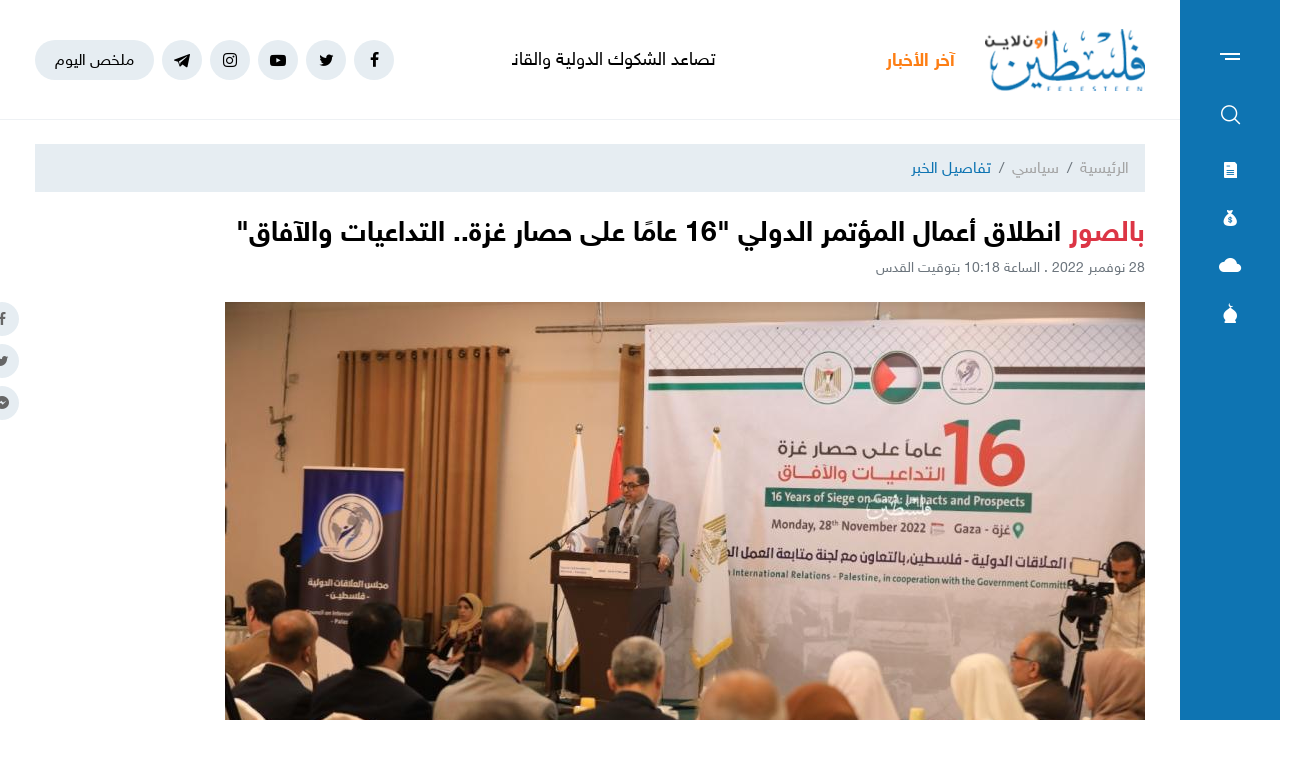

--- FILE ---
content_type: text/html; charset=UTF-8
request_url: https://felesteen.news/post/122982/%D8%A7%D9%86%D8%B7%D9%84%D8%A7%D9%82-%D8%A3%D8%B9%D9%85%D8%A7%D9%84-%D8%A7%D9%84%D9%85%D8%A4%D8%AA%D9%85%D8%B1-%D8%A7%D9%84%D8%AF%D9%88%D9%84%D9%8A-16-%D8%B9%D8%A7%D9%85%D8%A7-%D8%B9%D9%84%D9%89-%D8%AD%D8%B5%D8%A7%D8%B1-%D8%BA%D8%B2%D8%A9-%D8%A7%D9%84%D8%AA%D8%AF%D8%A7%D8%B9%D9%8A%D8%A7%D8%AA-%D9%88%D8%A7%D9%84%D8%A2%D9%81%D8%A7
body_size: 13485
content:
<!DOCTYPE html>
<html lang="ar">
<head>
  <meta http-equiv="Content-Type" content="text/html; charset=utf-8">
  <meta name="viewport" content="width=device-width, initial-scale=1, maximum-scale=1, user-scalable=no">
  <meta http-equiv="x-ua-compatible" content="ie=edge">
      <title>انطلاق أعمال المؤتمر الدولي &quot;16 عامًا على حصار غزة.. التداعيات والآفاق&quot; | فلسطين أون لاين</title>
    <meta name="robots" content="noodp,noydir"/>
    <meta name="robots" content="index,follow"/>
    <meta name="robots" content="ALL"/>
    <meta name="og:type" content="article"/>
    <meta name="og:title" content="انطلاق أعمال المؤتمر الدولي &quot;16 عامًا على حصار غزة.. التداعيات والآفاق&quot;"/>
    <meta property="og:description" content="انطلقت أعمال المؤتمر الدولي &quot;16 عامًا على حصار غزة.. التداعيات والآفاق&quot;، صباح اليوم الإثنين في مدينة غزة.

وشارك في المؤتمر الذي نظّمه مجلس العلاقات الدولية بالتعاون مع لجنة متابعة العمل الحكومي، لفيف"/>
    <meta property="og:image" content="https://felesteen.news/thumb/830x506/uploads/images/2022/11/gcUOx.jpg"/>
    <meta property="og:image:width" content="830"/>
    <meta property="og:image:height" content="506"/>
    <meta property="og:url" content="https://felesteen.news/post/122982/انطلاق-أعمال-المؤتمر-الدولي-16-عاما-على-حصار-غزة-التداعيات-والآفا"/>
    <meta property="og:site_name" content="فلسطين أون لاين"/>
    <meta name="twitter:card" content="summary_large_image"/>
    <meta name="twitter:domain" content="https://felesteen.news/post/122982/انطلاق-أعمال-المؤتمر-الدولي-16-عاما-على-حصار-غزة-التداعيات-والآفا"/>
    <meta name="twitter:site" content=""/>
    <meta name="twitter:creator" content=""/>
    <meta name="twitter:image:src" content="https://felesteen.news/thumb/830x506/uploads/images/2022/11/gcUOx.jpg"/>
    <meta name="twitter:description" content="انطلقت أعمال المؤتمر الدولي &quot;16 عامًا على حصار غزة.. التداعيات والآفاق&quot;، صباح اليوم الإثنين في مدينة غزة.

وشارك في المؤتمر الذي نظّمه مجلس العلاقات الدولية بالتعاون مع لجنة متابعة العمل الحكومي، لفيف"/>
    <meta name="twitter:title" content="انطلاق أعمال المؤتمر الدولي &quot;16 عامًا على حصار غزة.. التداعيات والآفاق&quot;"/>
    <meta name="twitter:url" content="https://felesteen.news/post/122982/انطلاق-أعمال-المؤتمر-الدولي-16-عاما-على-حصار-غزة-التداعيات-والآفا"/>
    <meta name="description" content="انطلقت أعمال المؤتمر الدولي &quot;16 عامًا على حصار غزة.. التداعيات والآفاق&quot;، صباح اليوم الإثنين في مدينة غزة.

وشارك في المؤتمر الذي نظّمه مجلس العلاقات الدولية بالتعاون مع لجنة متابعة العمل الحكومي، لفيف"/>
    <meta name="keywords" content="حصار غزة,مؤتمر دولي,مؤتمر دولي في غزة,مؤتمر 16 عاما على حصار غزة"/>
    <meta name="author" content=""/>
    <meta name="rating" content="General"/>
    <meta name="fb:app_id" content=""/>
    <meta name="copyright" content="جميع الحقوق محفوظة فلسطين أون لاين © 2026"/>
    <meta property="article:published_time" content="2022-11-28T10:18:00+02:00"/>
    <meta property="article:modified_time" content="2022-11-28T12:37:11+02:00"/>

<link rel="alternate" type="application/rss+xml" title="فلسطين أون لاين"
      href="https://felesteen.news/rss/category/all"/>
            <link rel="alternate" type="application/rss+xml" title="سياسي"
              href="https://felesteen.news/rss/category/25"/>
                                <link rel="alternate" type="application/rss+xml" title="صحة"
              href="https://felesteen.news/rss/category/11"/>
                <link rel="alternate" type="application/rss+xml" title="محليات"
              href="https://felesteen.news/rss/category/4"/>
                <link rel="alternate" type="application/rss+xml" title="اقتصاد"
              href="https://felesteen.news/rss/category/5"/>
                <link rel="alternate" type="application/rss+xml" title="فرص"
              href="https://felesteen.news/rss/category/13"/>
                <link rel="alternate" type="application/rss+xml" title="الإسـلام والعـصر"
              href="https://felesteen.news/rss/category/32"/>
                <link rel="alternate" type="application/rss+xml" title="إسرائيليات"
              href="https://felesteen.news/rss/category/26"/>
                <link rel="alternate" type="application/rss+xml" title="غرائب وطرائف"
              href="https://felesteen.news/rss/category/31"/>
                <link rel="alternate" type="application/rss+xml" title="علوم وتكنولوجيا"
              href="https://felesteen.news/rss/category/29"/>
                <link rel="alternate" type="application/rss+xml" title="مجتمع"
              href="https://felesteen.news/rss/category/28"/>
                                <link rel="alternate" type="application/rss+xml" title="مقالات مختارة"
              href="https://felesteen.news/rss/category/18"/>
                <link rel="alternate" type="application/rss+xml" title="آراء حرة"
              href="https://felesteen.news/rss/category/19"/>
                <link rel="alternate" type="application/rss+xml" title="كتاب فلسطين"
              href="https://felesteen.news/rss/category/17"/>
                <link rel="alternate" type="application/rss+xml" title="مقالات وآراء"
              href="https://felesteen.news/rss/category/16"/>
                <link rel="alternate" type="application/rss+xml" title="عربي ودولي"
              href="https://felesteen.news/rss/category/3"/>
                    <link rel="alternate" type="application/rss+xml" title="منوعات"
              href="https://felesteen.news/rss/category/7"/>
        

    <link rel="canonical" href="https://felesteen.news/post/122982/انطلاق-أعمال-المؤتمر-الدولي-16-عاما-على-حصار-غزة-التداعيات-والآفا">
  <meta name="msapplication-TileColor" content="#0e74b2">
<meta name="theme-color" content="#0e74b2">
<style type="text/css">
  @font-face{
    font-family: "Helvetica Neue W23";
    font-style: normal;
    font-weight: 400;
    src: url("https://felesteen.news/style/assets/css/fonts/HelveticaNeue/HelveticaNeueW23forSKY-Reg_T02.eot?") format("eot"), url("https://felesteen.news/style/assets/css/fonts/HelveticaNeue/HelveticaNeueW23forSKY-Reg_T02.woff") format("woff"), url("https://felesteen.news/style/assets/css/fonts/HelveticaNeue/HelveticaNeueW23forSKY-Reg_T02.svg#Helvetica_Neue_W23") format("svg"), url("https://felesteen.news/style/assets/css/fonts/HelveticaNeue/HelveticaNeueW23forSKY-Reg_T02.ttf") format("truetype");
  }
  @font-face{
    font-family: "Helvetica Neue W23";
    font-style: normal;
    font-weight: 700;
    src: url("https://felesteen.news/style/assets/css/fonts/HelveticaNeue/HelveticaNeueW23forSKY-Bd_T02.eot?") format("eot"), url("https://felesteen.news/style/assets/css/fonts/HelveticaNeue/HelveticaNeueW23forSKY-Bd_T02.woff") format("woff"), url("https://felesteen.news/style/assets/css/fonts/HelveticaNeue/HelveticaNeueW23forSKY-Bd_T02.svg#Helvetica_Neue_W23") format("svg"), url("https://felesteen.news/style/assets/css/fonts/HelveticaNeue/HelveticaNeueW23forSKY-Bd_T02.ttf") format("truetype");
  }
</style>
<link rel="stylesheet" href="https://felesteen.news/style/assets/css/plugins.css">
<link rel="stylesheet" href="https://felesteen.news/style/assets/css/style.css">
<link rel="stylesheet" href="https://felesteen.news/style/assets/css/o2.css">

<script async src="https://www.googletagmanager.com/gtag/js?id=UA-153064033-1"></script><script>window.dataLayer = window.dataLayer || [];  function gtag(){dataLayer.push(arguments);};  gtag("js", new Date());  gtag("config", "UA-153064033-1") ;</script>

<style>.fancybox-content{padding: 0;}
  #st_gdpr_iframe{left: 0 !important;}</style>    <link rel="stylesheet" href="https://felesteen.news/style/assets/css/pages.css">
  <style>
    #st_gdpr_iframe{left: auto !important;right: -5000px !important;}
    
  </style>
  <script type="application/ld+json">[{"@context":"https://schema.org","@type":"BreadcrumbList","itemListElement":[{"@type":"ListItem","position":1,"name":"الرئيسية","item":"https://felesteen.news"},{"@type":"ListItem","position":2,"name":"سياسي","item":"https://felesteen.news/post/category/25/سياسي"}]},{"@context":"https://schema.org","@type":"NewsArticle","mainEntityOfPage":{"@type":"WebPage","@id":"https://felesteen.news/post/122982/انطلاق-أعمال-المؤتمر-الدولي-16-عاما-على-حصار-غزة-التداعيات-والآفا"},"headline":"انطلاق أعمال المؤتمر الدولي \"16 عامًا على حصار غزة.. التداعيات والآفاق\"","image":["uploads/images/2022/11/gcUOx.jpg","https://felesteen.news/thumb/400x300/uploads/images/2022/11/gcUOx.jpg","https://felesteen.news/thumb/800x450/uploads/images/2022/11/gcUOx.jpg"],"datePublished":"2022-11-28T10:18:00+02:00","dateModified":"2022-11-28T12:37:11+02:00","author":{"@type":"Person","name":"فلسطين أون لاين","url":"https://felesteen.news"},"publisher":{"@type":"Organization","name":"فلسطين أون لاين","logo":{"@type":"ImageObject","url":"https://felesteen.news/style/assets/images/logo.png"}},"description":"انطلقت أعمال المؤتمر الدولي \"16 عامًا على حصار غزة.. التداعيات والآفاق\"، صباح اليوم الإثنين في مدينة غزة.\r\n\r\nوشارك في المؤتمر الذي نظّمه مجلس العلاقات الدولية بالتعاون مع لجنة متابعة العمل الحكومي، لفيف"}]</script>
        <link rel="amphtml" href="https://felesteen.news/post/122982/انطلاق-أعمال-المؤتمر-الدولي-16-عاما-على-حصار-غزة-التداعيات-والآفا/amp">
    <script type="application/ld+json">
    {"@context":"http:\/\/schema.org","@type":"WebSite","name":"\u0641\u0644\u0633\u0637\u064a\u0646 \u0623\u0648\u0646 \u0644\u0627\u064a\u0646","url":"https:\/\/felesteen.news","potentialAction":{"@type":"SearchAction","target":"https:\/\/felesteen.news\/search?q={search_term_string}","query-input":"required name=search_term_string"}}
  </script>
</head>
<body>
<span class="site-overlay"></span>
<div class="mobile-menu" style="visibility: hidden;">
  <h3 class="header font-size-24 text-primary mb-4 mt-3 mr-3">الأقسام</h3>
  <nav>
    <ul class="menu mb-0">
              <li class="">
          <a href="https://felesteen.news/post/category/25/سياسي">سياسي</a>
                  </li>
              <li class="">
          <a href="https://felesteen.news/post/category/3/عربي-ودولي">عربي ودولي</a>
                  </li>
              <li class="">
          <a href="https://felesteen.news/post/category/4/محليات">محليات</a>
                  </li>
              <li class="">
          <a href="https://felesteen.news/post/category/5/اقتصاد">اقتصاد</a>
                  </li>
              <li class="submenu">
          <a href="https://felesteen.news/post/category/7/منوعات">منوعات</a>
                      <span class="submenu-toggle"><i class="icon-angle-down"></i></span>
            <ul>
                              <li><a href="https://felesteen.news/post/category/11/صحة">صحة</a></li>
                              <li><a href="https://felesteen.news/post/category/29/علوم-وتكنولوجيا">علوم وتكنولوجيا</a></li>
                              <li><a href="https://felesteen.news/post/category/31/غرائب-وطرائف">غرائب وطرائف</a></li>
                              <li><a href="https://felesteen.news/post/category/32/الإسلام-والعصر">الإسـلام والعـصر</a></li>
                              <li><a href="https://felesteen.news/post/category/28/مجتمع">مجتمع</a></li>
                          </ul>
                  </li>
              <li class="">
          <a href="https://felesteen.news/post/category/16/مقالات-وآراء">مقالات وآراء</a>
                  </li>
              <li class="">
          <a href="https://felesteen.news/journals">الصحيفة</a>
                  </li>
              <li class="">
          <a href="https://felesteen.news/contact">تواصل معنا</a>
                  </li>
              <li class="">
          <a href="https://felesteen.news/image/gallery/1201/%D8%A7%D9%86%D9%81%D9%88%D8%AC%D8%B1%D8%A7%D9%81%D9%8A%D9%83">انفوجرافيك</a>
                  </li>
              <li class="">
          <a href="https://felesteen.news/image/galleries">وسـائط</a>
                  </li>
          </ul>
  </nav>
</div>
<div class="main-box newspaper-box" style="visibility: hidden;">
    <h3 class="header font-size-24 text-primary mb-4 mt-3 mr-3">6276</h3>
    <div class="text-center">
      <div class="p-3 d-inline-block" style="border: 1px solid #f2f4f6;">
        <a href="https://felesteen.news/journal/8701/6276">
          <img src="https://felesteen.news/thumb/240x336/uploads/images/2026/01/tqNLU.jpg" class=" img-fluid" alt="">

        </a>
      </div>
    </div>
  </div>

<div class="main-box money-box" style="visibility: hidden;">
  <h3 class="header font-size-24 text-primary mb-4 mt-3 mr-3">أسعار العملات</h3>
      <div class="text-center pb-4" style="border-bottom: 1px solid #f1f2f4;">
      <h3 class="title font-size-20 mb-0">دولار أمريكي</h3>
      <div class="my-3"><img src="assets/images/icon-money.png" alt=""></div>
      <div class="font-size-26">3.13</div>
      <div class="font-size-16 text-gray-500">مقابل الشيكل</div>
    </div>
        <div class="d-flex align-items-center font-size-18 font-weight-bold p-3" style="border-bottom: 1px solid #f1f2f4;">
      <span class="text-gray-600">يورو</span>
      <span class="mr-auto">3.71</span>
    </div>
      <div class="d-flex align-items-center font-size-18 font-weight-bold p-3" style="border-bottom: 1px solid #f1f2f4;">
      <span class="text-gray-600">جنيه مصري</span>
      <span class="mr-auto">0.07</span>
    </div>
      <div class="d-flex align-items-center font-size-18 font-weight-bold p-3" style="border-bottom: 1px solid #f1f2f4;">
      <span class="text-gray-600">دينار أردني</span>
      <span class="mr-auto">4.42</span>
    </div>
      <div class="d-flex align-items-center font-size-18 font-weight-bold p-3" style="border-bottom: 1px solid #f1f2f4;">
      <span class="text-gray-600">جنيه إسترليني</span>
      <span class="mr-auto">4.28</span>
    </div>
  </div>
<div class="main-box weather-box" style="visibility: hidden;">
    <h3 class="header font-size-24 text-primary mb-4 mt-3 mr-3">حالة الطقس</h3>
    <div class="text-center pb-4" style="border-bottom: 1px solid #f1f2f4;">
      <h3 class="title font-size-20 mb-0">السبت</h3>
      <div class="my-3"><img src="https://felesteen.news/style/assets/images/weather/clear-day.png" alt=""></div>
      <div class="font-size-26">19° - 10°</div>
      <div class="font-size-16 text-gray-500">صافِ خلال اليوم</div>
    </div>
              <div class="d-flex align-items-center font-size-18 font-weight-bold p-3"
           style="border-bottom: 1px solid #f1f2f4;">
        <span class="text-gray-600">الأحد</span>
        <span class="mr-auto">22° - 10°</span>
        <span class="mr-3"><img src="https://felesteen.news/style/assets/images/weather/clear-day.png" style="width: 32px;" alt=""></span>
      </div>
          <div class="d-flex align-items-center font-size-18 font-weight-bold p-3"
           style="border-bottom: 1px solid #f1f2f4;">
        <span class="text-gray-600">الإثنين</span>
        <span class="mr-auto">25° - 12°</span>
        <span class="mr-3"><img src="https://felesteen.news/style/assets/images/weather/clear-day.png" style="width: 32px;" alt=""></span>
      </div>
      </div>
<div class="main-box prayer-times-box" style="visibility: hidden;">
  <h3 class="header font-size-24 text-primary mb-4 mt-3 mr-3">أوقات الصلاة</h3>
  <div class="d-flex align-items-center font-size-18 font-weight-bold p-3" style="border-bottom: 1px solid #f1f2f4;">
    <span class="text-gray-600">الفجر</span>
    <span class="mr-auto">05:29</span>
  </div>
  <div class="d-flex align-items-center font-size-18 font-weight-bold p-3" style="border-bottom: 1px solid #f1f2f4;">
    <span class="text-gray-600">الشروق</span>
    <span class="mr-auto">06:38</span>
  </div>
  <div class="d-flex align-items-center font-size-18 font-weight-bold p-3" style="border-bottom: 1px solid #f1f2f4;">
    <span class="text-gray-600">الظهر</span>
    <span class="mr-auto">11:55</span>
  </div>
  <div class="d-flex align-items-center font-size-18 font-weight-bold p-3" style="border-bottom: 1px solid #f1f2f4;">
    <span class="text-gray-600">العصر</span>
    <span class="mr-auto">14:50</span>
  </div>
  <div class="d-flex align-items-center font-size-18 font-weight-bold p-3" style="border-bottom: 1px solid #f1f2f4;">
    <span class="text-gray-600">المغرب</span>
    <span class="mr-auto">17:11</span>
  </div>
  <div class="d-flex align-items-center font-size-18 font-weight-bold p-3" style="border-bottom: 1px solid #f1f2f4;">
    <span class="text-gray-600">العشاء</span>
    <span class="mr-auto">18:21</span>
  </div>
</div>
<div class="trend-overlay"></div>
<div class="trend-box" style="overflow-y: auto;visibility: hidden">
  <div class="container-fluid">
    <div class="row pt-5 px-xl-5">
      <div class="col-lg-4 text-center">
        <div class="widget widget-style-2 d-inline-block d-lg-block text-right mb-4">
          <header class="widget-header mb-5">
            <h2 class="header-title m-0 font-size-20 font-weight-bold"><span class="header-link text-primary">أحدث
                الأخبار</span></h2>
          </header>
          <div class="widget-body">
                          <article class="entry-box entry-box-2 mb-4">
                <h3 class="entry-title m-0 font-size-16 font-weight-bold"><a
                          href="https://felesteen.news/post/175036/تصاعد-الشكوك-الدولية-والقانونية-بأهداف-مجلس-السلام-الذي-أطلقه-ترا">تصاعد الشكوك الدولية والقانونية بأهداف "مجلس السلام" الذي أطلقه "ترامب"</a></h3>
              </article>
                          <article class="entry-box entry-box-2 mb-4">
                <h3 class="entry-title m-0 font-size-16 font-weight-bold"><a
                          href="https://felesteen.news/post/174986/خروقات-إسرائيلية-متواصلة-3-شهداء-في-قصف-مدفعي-وجوي-في-غزة">خروقات إسرائيلية متواصلة.. 3 شهداء في قصف مدفعي وجوي في غزة</a></h3>
              </article>
                          <article class="entry-box entry-box-2 mb-4">
                <h3 class="entry-title m-0 font-size-16 font-weight-bold"><a
                          href="https://felesteen.news/post/175034/غزة-انتشال-نحو-60-جثمانا-دفنوا-عشوائيا-على-شارع-صلاح-الدين">غزة.. انتشال نحو 60 جثمانًا دفنوا عشوائيًا على شارع صلاح الدين</a></h3>
              </article>
                          <article class="entry-box entry-box-2 mb-4">
                <h3 class="entry-title m-0 font-size-16 font-weight-bold"><a
                          href="https://felesteen.news/post/175033/هناوي-ل-فلسطين-مجلس-السلام-هدفه-الالتفاف-على-استحقاقات-العدوان-عل">هناوي لـ "فلسطين": "مجلس السلام" هدفه الالتفاف على استحقاقات العدوان على غزة</a></h3>
              </article>
                          <article class="entry-box entry-box-2 mb-4">
                <h3 class="entry-title m-0 font-size-16 font-weight-bold"><a
                          href="https://felesteen.news/post/175032/الاحتلال-يبدأ-عملية-للبحث-عن-جثة-آخر-جندي-إسرائيلي-بغزة">الاحتلال يبدأ عملية للبحث عن جثة آخر جندي إسرائيلي بغزة</a></h3>
              </article>
                          <article class="entry-box entry-box-2 mb-4">
                <h3 class="entry-title m-0 font-size-16 font-weight-bold"><a
                          href="https://felesteen.news/post/175031/الكرفانات-تستهلك-أموال-الإغاثة-وتؤجل-إعمار-غزة">الكرفانات تستهلك أموال الإغاثة وتؤجل إعمار غزة</a></h3>
              </article>
                      </div>
        </div>
      </div>
      <div class="col-lg-4 text-center">
        <div class="widget widget-style-2 d-inline-block d-lg-block text-right mb-4">
          <header class="widget-header mb-5">
            <h2 class="header-title m-0 font-size-20 font-weight-bold"><span class="header-link text-primary">الأكثر
                قراءة</span></h2>
          </header>
          <div class="widget-body">
                          <article class="entry-box entry-box-2 mb-4">
                <h3 class="entry-title m-0 font-size-16 font-weight-bold"><a
                          href="https://felesteen.news/post/174785/500-شيكل-لكل-أسرة-التنمية-الاجتماعية-تطلق-مشروع-نحن-سندكم-في-غزة">500 شيكل لكل أسرة.. التنمية الاجتماعية تطلق مشروع "نحن سندكم" في غزة</a></h3>
              </article>
                          <article class="entry-box entry-box-2 mb-4">
                <h3 class="entry-title m-0 font-size-16 font-weight-bold"><a
                          href="https://felesteen.news/post/174796/بالأسماء-كشف-مستفيدي-الغاز-في-غزة-وشمالها-لتاريخ-22-يناير">بالأسماء.. كشف مستفيدي الغاز في غزة وشمالها لتاريخ 22 يناير</a></h3>
              </article>
                          <article class="entry-box entry-box-2 mb-4">
                <h3 class="entry-title m-0 font-size-16 font-weight-bold"><a
                          href="https://felesteen.news/post/174754/ما-مصير-الموظفين-في-قطاع-غزة">ما مصير الموظفين في قطاع غزة؟</a></h3>
              </article>
                          <article class="entry-box entry-box-2 mb-4">
                <h3 class="entry-title m-0 font-size-16 font-weight-bold"><a
                          href="https://felesteen.news/post/174847/من-الذي-سرق-الديك-الفلسطيني">من الذي سرق الديك الفلسطيني؟</a></h3>
              </article>
                          <article class="entry-box entry-box-2 mb-4">
                <h3 class="entry-title m-0 font-size-16 font-weight-bold"><a
                          href="https://felesteen.news/post/174971/الذكاء-الاصطناعي-يجمع-توأما-فرقته-مجزرة-في-غزة">الذكاء الاصطناعي يجمع توأمًا فرّقته مجزرة في غزة</a></h3>
              </article>
                          <article class="entry-box entry-box-2 mb-4">
                <h3 class="entry-title m-0 font-size-16 font-weight-bold"><a
                          href="https://felesteen.news/post/174829/بالأسماء-استشهاد-3-صحفيين-بلجنة-الإغاثة-المصرية-في-غزة">بالأسماء..  استشهاد 3 صحفيين بلجنة الإغاثة المصرية في غزة</a></h3>
              </article>
                      </div>
        </div>
      </div>
    </div>
  </div>
</div>
<div class="site-container">
  <div class="main-bar">
  <div class="bar-content">
    <a href="#mobile-menu" class="menu-toggle"><span class="menu"></span></a>
    <nav>
      <ul class="menu">
        <li class="my-2"><a href="#search-box" class="py-2 font-size-24"><i class="icon-search"></i></a></li>
        <li class="my-2"><a href="#newspaper-box" class="py-2"><i class="icon-newspaper"></i></a></li>
        <li class="my-2"><a href="#money-box" class="py-2"><i class="icon-money"></i></a></li>
        <li class="my-2"><a href="#weather-box" class="py-2 font-size-14"><i class="icon-cloud"></i></a></li>
        <li class="my-2"><a href="#prayer-times-box" class="py-2 font-size-20"><i class="icon-mosque"></i></a></li>
      </ul>
    </nav>
  </div>
</div>  <div class="main-header-top"></div>
<header class="main-header">
  <div class="container">
    <div class="row align-items-center">
      <div class="col-lg-2 col-sm-auto col-12">
        <h1 class="main-logo m-0 text-center"><a href="https://felesteen.news"><img
                    src="https://felesteen.news/style/assets/images/logo.png" class="img-fluid"
                    alt="فلسطين أون لاين"></a></h1>
      </div>
      <div class="col offset-lg-1 d-none d-lg-block" style="overflow: hidden;">
        <div class="latest-news">
  <div class="header text-orange font-size-18 font-weight-bold" style="width: 70px">آخر الأخبار</div>
  <div class="mr-3">
    <div class="marquee" data-direction="right" data-pauseOnHover="true" style="height: 22px;overflow: hidden;">
      <div class="d-flex">
                  <h3 class="font-size-18 mb-0 ml-4"><a href="https://felesteen.news/post/175036/تصاعد-الشكوك-الدولية-والقانونية-بأهداف-مجلس-السلام-الذي-أطلقه-ترا">تصاعد الشكوك الدولية والقانونية بأهداف "مجلس السلام" الذي أطلقه "ترامب"</a></h3>
                  <h3 class="font-size-18 mb-0 ml-4"><a href="https://felesteen.news/post/174986/خروقات-إسرائيلية-متواصلة-3-شهداء-في-قصف-مدفعي-وجوي-في-غزة">خروقات إسرائيلية متواصلة.. 3 شهداء في قصف مدفعي وجوي في غزة</a></h3>
                  <h3 class="font-size-18 mb-0 ml-4"><a href="https://felesteen.news/post/175034/غزة-انتشال-نحو-60-جثمانا-دفنوا-عشوائيا-على-شارع-صلاح-الدين">غزة.. انتشال نحو 60 جثمانًا دفنوا عشوائيًا على شارع صلاح الدين</a></h3>
                  <h3 class="font-size-18 mb-0 ml-4"><a href="https://felesteen.news/post/175033/هناوي-ل-فلسطين-مجلس-السلام-هدفه-الالتفاف-على-استحقاقات-العدوان-عل">هناوي لـ "فلسطين": "مجلس السلام" هدفه الالتفاف على استحقاقات العدوان على غزة</a></h3>
                  <h3 class="font-size-18 mb-0 ml-4"><a href="https://felesteen.news/post/175032/الاحتلال-يبدأ-عملية-للبحث-عن-جثة-آخر-جندي-إسرائيلي-بغزة">الاحتلال يبدأ عملية للبحث عن جثة آخر جندي إسرائيلي بغزة</a></h3>
                  <h3 class="font-size-18 mb-0 ml-4"><a href="https://felesteen.news/post/175031/الكرفانات-تستهلك-أموال-الإغاثة-وتؤجل-إعمار-غزة">الكرفانات تستهلك أموال الإغاثة وتؤجل إعمار غزة</a></h3>
                  <h3 class="font-size-18 mb-0 ml-4"><a href="https://felesteen.news/post/175030/رسالة_قرآنية_من_محرقة_غزة">#رسالة_قرآنية_من_محرقة_غزة</a></h3>
                  <h3 class="font-size-18 mb-0 ml-4"><a href="https://felesteen.news/post/175029/محمد-وسلمان-طفولتان-أنهكتهما-الحرب-وخطفهما-صاروخ">محمد وسلمان.. طفولتان أنهكتهما الحرب وخطفهما صاروخ</a></h3>
                  <h3 class="font-size-18 mb-0 ml-4"><a href="https://felesteen.news/post/175028/أبو-عبيدة-سلمنا-ما-لدينا-من-معلومات-عن-جثة-آخر-أسير-إسرائيلي">أبو عبيدة: سلمنا ما لدينا من معلومات عن جثة آخر أسير إسرائيلي</a></h3>
                  <h3 class="font-size-18 mb-0 ml-4"><a href="https://felesteen.news/post/175027/مستوطنون-يدهسون-طفلا-في-مسافر-يطا">مستوطنون يدهسون طفلًا في مسافر يطا</a></h3>
              </div>
    </div>
  </div>
</div>
      </div>
      <div class="col-sm-auto mr-sm-auto col-12 pr-0">
  <nav class="links d-flex align-items-center justify-content-center">
          <a href="https://www.facebook.com/pl24online" target="_blank" class="mr-2 social facebook"><i class="icon-facebook"></i></a>
          <a href="https://twitter.com/F24online" target="_blank" class="mr-2 social twitter"><i class="icon-twitter"></i></a>
          <a href="https://www.youtube.com/@pl24online" target="_blank" class="mr-2 social youtube-play"><i class="icon-youtube-play"></i></a>
          <a href="https://instagram.com/pl24online" target="_blank" class="mr-2 social instagram"><i class="icon-instagram"></i></a>
          <a href="https://t.me/pl24online" target="_blank" class="mr-2 social telegram"><i class="icon-telegram"></i></a>
        <a href="#trend-box" class="mr-2 trend-link trend-toggle link">ملخص اليوم</a>
<!--    <a href="/special-file/55/بث-مباشر-لجميع-مباريات-كأس-العالم-2022" class="mr-2 trend-link position-relative link bg-danger text-white pulse-button">-->
<!--بث مباشر</a>-->
  </nav>
</div>
<style>

.pulse-button {
  position: relative;
  box-shadow: 0 0 0 0 rgba(232, 76, 61, 0.7);
  border-radius: 12px;
  cursor: pointer;
  -webkit-animation: pulse 1.25s infinite cubic-bezier(0.66, 0, 0, 1);
  -moz-animation: pulse 1.25s infinite cubic-bezier(0.66, 0, 0, 1);
  -ms-animation: pulse 1.25s infinite cubic-bezier(0.66, 0, 0, 1);
  animation: pulse 1.25s infinite cubic-bezier(0.66, 0, 0, 1);
}
@-webkit-keyframes pulse {to {box-shadow: 0 0 0 30px rgba(232, 76, 61, 0);}}
@-moz-keyframes pulse {to {box-shadow: 0 0 0 30px rgba(232, 76, 61, 0);}}
@-ms-keyframes pulse {to {box-shadow: 0 0 0 30px rgba(232, 76, 61, 0);}}
@keyframes  pulse {to {box-shadow: 0 0 0 30px rgba(232, 76, 61, 0);}}
</style>
    </div>
  </div>
</header><!-- #header -->
<div class="main-header-height"></div>  <div class="search-box">
  <div class="container">
    <div class="row">
      <div class="col-lg-8 col-md-10 mx-auto">
        <div class="search-container d-flex align-items-center">
          <form action="https://felesteen.news/search" class="search-form w-100">
            <label for="searchInput" class="d-flex align-items-center h-100 w-100 m-0">
              <button class="px-3 ml-2 font-size-30"><i class="icon-search"></i></button>
              <input type="text" name="q" id="searchInput" placeholder="ابحث هنا">
              <span class="line"></span>
            </label>
          </form>
        </div>
      </div>
    </div>
  </div>
</div>  <div class="mb-4"></div>
      
      <input type="hidden" id="page_app" value="posts">
  <input type="hidden" id="page_id" value="122982">
  <div id="fb-root"></div>
  <script async defer crossorigin="anonymous"
          src="https://connect.facebook.net/en_US/sdk.js#xfbml=1&version=v4.0&appId=145509319121994&autoLogAppEvents=1"></script>
  <script>
    window.fbAsyncInit = function () {
      FB.init({
        appId: '',
        xfbml: true,
        version: 'v2.1'
      });
      FB.api(
        '/',
        'POST',
        {"scrape": "true", "id": "https://felesteen.news/post/122982/انطلاق-أعمال-المؤتمر-الدولي-16-عاما-على-حصار-غزة-التداعيات-والآفا"},
        function (response) {
        }
      );
    };
    (function (d, s, id) {
      var js, fjs = d.getElementsByTagName(s)[0];
      if (d.getElementById(id)) {
        return;
      }
      js = d.createElement(s);
      js.id = id;
      js.src = "//connect.facebook.net/en_US/sdk.js";
      fjs.parentNode.insertBefore(js, fjs);
    }(document, 'script', 'facebook-jssdk'));
  </script>
  <div class="page-post">
    <div class="container">
      <div class="row">
        <div class="col-lg-12 mx-auto">
          <nav aria-label="breadcrumb" class="mb-4">
            <ol class="breadcrumb">
              <li class="breadcrumb-item"><a href="https://felesteen.news">الرئيسية</a></li>
              <li class="breadcrumb-item"><a href="https://felesteen.news/post/category/25/سياسي">سياسي</a></li>
              <li class="breadcrumb-item active" aria-current="page">تفاصيل الخبر</li>
            </ol>
          </nav>
                    <h1 class="post-title font-size-28 font-weight-bold page-title"><span class="text-danger">بالصور</span> انطلاق أعمال المؤتمر الدولي "16 عامًا على حصار غزة.. التداعيات والآفاق"</h1>
          <div class="post-datetime font-size-14 text-gray-600 mb-4">28 نوفمبر 2022 . الساعة 10:18 بتوقيت القدس</div>
          <div class="page-post-title-top"></div>
          <div style="position:relative">
                          <figure class="figure">
                <img src="https://felesteen.news/thumb/w920/uploads/images/2022/11/gcUOx.jpg" class="figure-img img-fluid w-100" alt="...">
                <figcaption class="mt-1 text-gray-700 font-size-12">انطلاق أعمال المؤتمر الدولي "16 عاما على حصار غزة.. التداعيات والآفاق" (تصوير: رمضان الأغا)</figcaption>
              </figure>
                        <nav class="post-share fixed d-none d-md-block">
              <a href="javascript:;" class="mb-2 facebook share"><i class="icon-facebook"></i></a>
              <a href="javascript:;" class="mb-2 twitter share"><i class="icon-twitter"></i></a>
              <a href="javascript:;" class="mb-2 youtube-play messenger share"><i class="icon-messenger"></i></a>
            </nav>
          </div>
          <div class="row">
            <div class="col-lg-8">
              <nav class="post-share d-flex mb-3 d-md-none">
                <a href="javascript:;" class="ml-2 facebook share"><i class="icon-facebook"></i></a>
                <a href="javascript:;" class="ml-2 twitter share"><i class="icon-twitter"></i></a>
                <a href="javascript:;" class="ml-2 youtube-play messenger share"><i class="icon-messenger"></i></a>
              </nav>
              
              
              
              <div class="post-text-container">
                                <p dir="RTL" style="text-align: justify;">انطلقت أعمال المؤتمر الدولي "16 عامًا على حصار غزة.. التداعيات والآفاق"، صباح اليوم الإثنين في مدينة غزة.</p>

<p dir="RTL" style="text-align: justify;">وشارك في المؤتمر الذي نظّمه مجلس العلاقات الدولية بالتعاون مع لجنة متابعة العمل الحكومي، لفيف من المسؤولين والمختصين والإعلاميين والمؤسسات ذات الصلة.</p>

<p dir="RTL" style="text-align: justify;">وفي كلمة له خلال المؤتمر، أكد رئيس مجلس العلاقات الدولية د. باسم نعيم، على أهمية المؤتمر، شاكرًا للجنة متابعة العمل الحكومي برئاسة د. عصام الدعليس، تعاونهم لإنجاز المؤتمر.</p>

<p dir="RTL" style="text-align: justify;">وأكد نعيم أنّ الحصار خلق أزمة في شتى المجالات بغزة، ولم يمنع أحد الاحتلال من ارتكاب جرائمه، ولم يُلاحقه المجتمع الدولي، مشيرًا إلى أنّ التقارير الأممية وبشكل متواصل تؤكد عنصرية الاحتلال، وتُوثّق جرائم الحرب، وانتهاكاته ضد حقوق الإنسان.</p>

<p dir="RTL" style="text-align: justify;">وشدّد على أنّ الحصار المفروض على غزة جريمة بالمعنى القانوني والسياسي والإنساني، ويجب تظافر الجهود في الداخل والخارج لإنهائه وتحقيق العودة وإقامة الدولة الفلسطينية.</p>

<p dir="RTL" style="text-align: justify;">وأشار نعيم إلى أنّ الحصار على غزة يُشكّل وصمة عار على جبين الإنسانية، مشددًا على أنّ هذا الحصار يجب وضع حدٍّ له.</p>

<p dir="RTL" style="text-align: justify;">بدوره قال نائب رئيس لجنة متابعة العمل الحكومي بغزة محمد الفرا، إنّ قطاع غزة من أكثر المناطق اكتظاظًا بالسكان في العالم، 2 مليون و300 ألف نسمة يعيشون في شريط ساحلي ضيق مساحته 365 كيلومترًا مربعًا، وهذا الأمر يتم في ظل ندرة الموارد ومحدوديتها بغزة.</p>

<p dir="RTL" style="text-align: justify;">وأكد الفرا أنه بدعم من الرباعية الدولية دام الحصار على غزة 16 عامًا، وقد جاء عقابًا لهذا الشعب، بعد الانتخابات التشريعية التي أُجريت بحضور مراقبين دوليين وبعد عرس ديمقراطي مارسه الشعب الفلسطيني.</p>

<p dir="RTL" style="text-align: justify;">ونوَّه إلى أنه كان هناك حصار مالي من خلال منع التحويلات والمنح، ولا زال هناك قيود على الحوالات المالية من المواطنين لأهاليهم، وهذا من ضمن الحصار، إضافة إلى القيود المفروضة على إدخال البضائع بغزة بحجة الاستخدام المزدوج لأغراض عسكرية.</p>

<p dir="RTL" style="text-align: justify;">وفي شأن ذي صلة أكد الفرا أنّ العجز في الطاقة الكهربائية بسبب الحصار وصل بغزة لـ 50 بالمائة.</p>

<p dir="RTL" style="text-align: justify;">وأكد وكيل وزارة التنمية الاجتماعية غازي حمد خلال كلمه له في المؤتمر، أنّ الحصار الإسرائيلي على غزة هو جزء من الاحتلال البشع الذي خلق حياة مليئة بالضغط والتوتر، بالإضافة لمنع الاحتلال أن يكون هناك اقتصاد قوي في غزة بالرغم من وجود إمكانات وقدرات جديدة لدى أبناء الشعب في غزة؛ لكنه يريد أن يهدم هذا الجيل.</p>

<p dir="RTL" style="text-align: justify;">من ناحيتها أشارت الناشطة الشبابية والإعلامية ربا العجرمي، خلال المؤتمر أنّ الجهات الدولية لا تقوم بخطوات فعلية لإنهاء الحصار والذي سبّب تداعيات إنسانية خطيرة، وانعدامًا للفرص، وركودًا للاقتصاد، وتزايُدًا في معدلات البطالة.</p>

<p dir="RTL" style="text-align: justify;">وأشارت أنّ من بين 100 شابٍّ وشابة بغزة عاطل عن العمل هناك 18 من حملة الشهادات العُليا فهذه الشريحة تتعرض لانتهاكات في كلّ الحقوق الأساسية بجانب الحصار الذي عزَّز الانقسام وحرمهم من فرصة المشاركة السياسية.</p>

<p dir="RTL" style="text-align: justify;">وقالت المقررة الخاصة المعنية بحالة حقوق الإنسان في فلسطين فرانشيسكا ألبانيز، في كلمة لها إنّ الاحتلال يقمع أيّ نوع من أنواع الهوية الفلسطينية، بجانب حصاره الذي يُمثّل عقابًا جماعيًّا بحقّ الشعب الفلسطيني، داعية المجتمع الدولي ألا يقفَ بوجه الحصار رغم اعترافه بعدم قانونيته.</p>

<p dir="RTL" style="text-align: justify;"><img alt="4165fe51-1bab-497b-a055-f9675eb447da.jpg" class="img-fluid" src="https://felesteen.news/uploads/images/2022/11/Nb7hy.jpg" /></p>

<p dir="RTL" style="text-align: justify;"><br />
<img alt="7.jpg" class="img-fluid" src="https://felesteen.news/uploads/images/2022/11/tz4l3.jpg" /></p>

<p dir="RTL" style="text-align: justify;"><br />
<img alt="6.jpg" class="img-fluid" src="https://felesteen.news/uploads/images/2022/11/w1dKx.jpg" /></p>

<p dir="RTL" style="text-align: justify;"><br />
<img alt="1.jpg" class="img-fluid" src="https://felesteen.news/uploads/images/2022/11/Yc9A8.jpg" /></p>

<p dir="RTL" style="text-align: justify;"><br />
<img alt="5.jpg" class="img-fluid" src="https://felesteen.news/uploads/images/2022/11/xD8sI.jpg" /><br />
 </p>
                                  <div class="font-size-16 text-muted">المصدر / فلسطين أون لاين</div>
                                
              </div>
              <div class="post-tags d-flex flex-wrap my-4">
                                  <a href="https://felesteen.news/hashtag/31/حصار-غزة" class="ml-2 mb-2">#حصار غزة</a>
                                  <a href="https://felesteen.news/hashtag/11074/مؤتمر-دولي" class="ml-2 mb-2">#مؤتمر دولي</a>
                                  <a href="https://felesteen.news/hashtag/61708/مؤتمر-دولي-في-غزة" class="ml-2 mb-2">#مؤتمر دولي في غزة</a>
                                  <a href="https://felesteen.news/hashtag/61709/مؤتمر-16-عاما-على-حصار-غزة" class="ml-2 mb-2">#مؤتمر 16 عاما على حصار غزة</a>
                              </div>
              <div class="widget widget-style-2 mb-5">
                <header class="widget-header mb-4"><meta http-equiv="Content-Type" content="text/html; charset=utf-8">
                  <h2 class="header-title m-0 font-size-18 font-weight-bold"><a class="header-link">تعليق عبر
                      الفيس بوك</a></h2>
                </header>
                <div class="widget-body">
                  <div class="facebook-comments mb-4">
                    <div class="fb-comments" data-href="https://felesteen.news/post/122982/انطلاق-أعمال-المؤتمر-الدولي-16-عاما-على-حصار-غزة-التداعيات-والآفا" data-numposts="5"></div>
                  </div>
                </div>
              </div>
            </div>
            <div class="col-lg-4">
              <div class="row">
                                  <div class="col-lg-12 col-md-6">
                    <div class="widget widget-style-2 mb-5">
                      <header class="widget-header mb-4">
                        <h2 class="header-title m-0 font-size-20 font-weight-bold"><a class="header-link text-primary">متعلقات</a>
                        </h2>
                      </header>
                      <div class="widget-body">
                                                  <article class="entry-box mb-4">
                            <a href="https://felesteen.news/post/173802/المنخفضات-الجوية-تكشف-وجع-النساء-في-غزة-أعمال-منزلية-في-ظروف-لا-إ" class="d-block bg-bg p-4" style="border-radius: 8px;"><h3
                                      class="entry-title m-0 font-size-16 font-weight-bold">المنخفضات الجوية تكشف وجع النساء في غزة: أعمال منزلية في ظروف لا إنسانية</h3></a>
                          </article>
                                                  <article class="entry-box mb-4">
                            <a href="https://felesteen.news/post/174001/المصرف-المركزي-السوري-يعلن-انطلاق-عملية-استبدال-العملة" class="d-block bg-bg p-4" style="border-radius: 8px;"><h3
                                      class="entry-title m-0 font-size-16 font-weight-bold">المصرف المركزي السوري يعلن انطلاق عملية استبدال العملة</h3></a>
                          </article>
                                                  <article class="entry-box mb-4">
                            <a href="https://felesteen.news/post/174185/انطلاق-حملة-إعلامية-دولية-لإنقاذ-الأسرى-الفلسطينيين-من-سجون-الاحت" class="d-block bg-bg p-4" style="border-radius: 8px;"><h3
                                      class="entry-title m-0 font-size-16 font-weight-bold">انطلاق حملة إعلامية دولية لإنقاذ الأسرى الفلسطينيين من سجون الاحتلال</h3></a>
                          </article>
                                              </div>
                    </div>
                  </div>
                                                  <div class="col-lg-12 col-md-6">
                    <div class="widget-12 widget widget-style-2 mb-4">
                      <header class="widget-header mb-4">
                        <h2 class="header-title m-0 font-size-20 font-weight-bold"><a class="header-link text-primary">الأكثر
                            قراءة</a></h2>
                      </header>
                      <div class="widget-body">
                                                  <article class="entry-box entry-box-4 mb-4">
                            <a href="https://felesteen.news/post/174414/رابط-نتائج-الثانوية-العامة-2024-و2025-لطلاب-قطاع-غزة-الموعد-وخطوا" class="d-block"><h3
                                      class="entry-title m-0 font-size-16 font-weight-bold">رابط نتائج الثانوية العامة 2024 و2025 لطلاب قطاع غزة.. الموعد وخطوات استخراج رقم الجلوس</h3></a>
                          </article>
                                                  <article class="entry-box entry-box-4 mb-4">
                            <a href="https://felesteen.news/post/174441/شهداء-وإصابات-في-انهيار-منزلين-جراء-الرياح-الشديدة-بغزة" class="d-block"><h3
                                      class="entry-title m-0 font-size-16 font-weight-bold">شهداء وإصابات في انهيار منزلين جراء الرياح الشديدة بغزَّة</h3></a>
                          </article>
                                                  <article class="entry-box entry-box-4 mb-4">
                            <a href="https://felesteen.news/post/174396/شهداء-وقصف-مدفعي-لا-يتوقف-خروقات-إسرائيلية-لاتفاق-وقف-إطلاق-النار" class="d-block"><h3
                                      class="entry-title m-0 font-size-16 font-weight-bold">شهداء وقصفٌ مدفعي لا يتوقَّف.. خروقاتٌ إسرائيلية لاتفاق وقف إطلاق النَّار بغزَّة</h3></a>
                          </article>
                                                  <article class="entry-box entry-box-4 mb-4">
                            <a href="https://felesteen.news/post/174393/الأونروا-غزة-بحاجة-لتوسيع-المساعدات-الإنسانية-لا-فرض-قيود-إضافية" class="d-block"><h3
                                      class="entry-title m-0 font-size-16 font-weight-bold">الأونروا: غزة بحاجة لتوسيع المساعدات الإنسانية لا فرض قيود إضافية</h3></a>
                          </article>
                                                  <article class="entry-box entry-box-4 mb-4">
                            <a href="https://felesteen.news/post/174395/نتنياهو-والرقص-في-حقل-الألغام" class="d-block"><h3
                                      class="entry-title m-0 font-size-16 font-weight-bold">نتنياهو والرقص في حقل الألغام</h3></a>
                          </article>
                                              </div>
                    </div>
                  </div>
                              </div>
            </div>
          </div>
        </div>
      </div>
    </div>
  </div>
  
  
  <div class="widget-breaking-container section-breaking" style="display: none;">
  <div class="widget-breaking-top"></div>
  <div class="widget-breaking fixed py-4">
    <div class="container">
      <div class="d-flex align-items-center">
        <div class="header-title col-auto d-none d-sm-block">عاجل</div>
        <div class="content col">
          <div class="item font-weight-bold breaking-title"></div>
        </div>
        <div class="close-container">
          <span class="close"></span>
        </div>
      </div>
    </div>
  </div>
  <div class="widget-breaking-height"></div>
</div>
<style>.widget-breaking{background-color:#a60202}.widget-breaking .header-title{color:#f6ed36;font-weight:700;font-size:30px}.widget-breaking .header-icon{color:#fff;font-size:32px}.widget-breaking .item{color:#fff;font-size:20px}.widget-breaking .close{display:block;width:36px;height:36px;cursor:pointer;position:relative;border-radius:50%;border:2px solid #fff;background-color:transparent}.widget-breaking .close,.widget-breaking .close::after,.widget-breaking .close::before{transition:all .4s cubic-bezier(.68,-.55,.27,1.55)}.widget-breaking .close::after,.widget-breaking .close::before{width:2px;height:14px;content:'';position:absolute;top:50%;right:50%;background-color:#fff}.widget-breaking .close::before{transform:translate(50%,-50%) rotate(45deg)}.widget-breaking .close::after{transform:translate(50%,-50%) rotate(-45deg);transition-duration:.8s}.widget-breaking .close:hover{background-color:#da1514}.widget-breaking .close:hover::before{transform:translate(50%,-50%) rotate(45deg) scale(1.5)}.widget-breaking .close:hover::after{transform:translate(50%,-50%) rotate(-45deg) scale(1.5)}.widget-breaking.fixed{position:fixed;bottom:0;right:0;z-index:99;width:100%}</style>  <footer class="main-footer bg-white pt-5 pb-1">
  <div class="container">
    <div class="row">
      <div class="col-lg-6 col-md-7">
        <ul class="links d-flex flex-wrap">
      <li class="mb-4"><a href="https://felesteen.news/post/category/19/آراء-حرة" target="">آراء حرة</a></li>
      <li class="mb-4"><a href="https://felesteen.news/post/category/13/فرص" target="_blank">🔹فرص عمل</a></li>
      <li class="mb-4"><a href="https://felesteen.news/journals" target="_blank">🔹أرشيف الصحيفة</a></li>
      <li class="mb-4"><a href="https://felesteen.news/special-files" target="_blank">🔹ملفات خاصة</a></li>
  </ul>
      </div>
      <div class="col-lg-4 col-md-5 mr-lg-auto">
        <nav class="social d-flex justify-content-md-end justify-content-center mb-4">
      <a href="https://www.facebook.com/pl24online" target="_blank" class="mx-1 facebook"><i class="icon-facebook"></i></a>
      <a href="https://twitter.com/F24online" target="_blank" class="mx-1 twitter"><i class="icon-twitter"></i></a>
      <a href="https://www.youtube.com/@pl24online" target="_blank" class="mx-1 youtube-play"><i class="icon-youtube-play"></i></a>
      <a href="https://instagram.com/pl24online" target="_blank" class="mx-1 instagram"><i class="icon-instagram"></i></a>
      <a href="https://t.me/pl24online" target="_blank" class="mx-1 telegram"><i class="icon-telegram"></i></a>
      <a href="https://www.tiktok.com/@ps24online" target="_blank" class="mx-1 tiktok"><i class="">
        <svg width="20px" height="20px" viewBox="0 0 32 32" xmlns="http://www.w3.org/2000/svg" fill="currentColor">
  <path d="M16.708 0.027c1.745-0.027 3.48-0.011 5.213-0.027 0.105 2.041 0.839 4.12 2.333 5.563 1.491 1.479 3.6 2.156 5.652 2.385v5.369c-1.923-0.063-3.855-0.463-5.6-1.291-0.76-0.344-1.468-0.787-2.161-1.24-0.009 3.896 0.016 7.787-0.025 11.667-0.104 1.864-0.719 3.719-1.803 5.255-1.744 2.557-4.771 4.224-7.88 4.276-1.907 0.109-3.812-0.411-5.437-1.369-2.693-1.588-4.588-4.495-4.864-7.615-0.032-0.667-0.043-1.333-0.016-1.984 0.24-2.537 1.495-4.964 3.443-6.615 2.208-1.923 5.301-2.839 8.197-2.297 0.027 1.975-0.052 3.948-0.052 5.923-1.323-0.428-2.869-0.308-4.025 0.495-0.844 0.547-1.485 1.385-1.819 2.333-0.276 0.676-0.197 1.427-0.181 2.145 0.317 2.188 2.421 4.027 4.667 3.828 1.489-0.016 2.916-0.88 3.692-2.145 0.251-0.443 0.532-0.896 0.547-1.417 0.131-2.385 0.079-4.76 0.095-7.145 0.011-5.375-0.016-10.735 0.025-16.093z"/>
</svg></i></a>
</nav>
<style>.main-footer .social a[class*=tiktok]:hover {border-color: #000; background-color: #000; }</style>
        <p class="copyright font-size-14 text-gray-600 text-md-left text-center mb-3">جميع الحقوق محفوظة فلسطين أون لاين © 2026</p>
        <a href="http://www.atyaf.co" class="atyaf d-block text-md-left text-center mb-3 mb-md-0"><img
                  src="https://felesteen.news/style/assets/images/atyafco.png" class="img-fluid" alt="atyaf co logo"></a>
      </div>
    </div>
  </div>
</footer></div>
<script type="text/javascript" src="https://felesteen.news/style/assets/js/jquery-3.2.1.min.js"></script>
<script type="text/javascript">
  window.site_url = 'https://felesteen.news';
  window.time_zone = 'Asia/Jerusalem';
</script>
<!--[if lt IE 9]>
<script src="https://felesteen.news/style/assets/js/html5shiv.js"></script>
<![endif]-->
<script type="text/javascript" src="https://felesteen.news/style/assets/js/plugins/pace.min.js"></script>
<script type="text/javascript" src="https://felesteen.news/style/assets/js/plugins/swiper.min.js"></script>
<script type="text/javascript" src="https://felesteen.news/style/assets/js/plugins/jquery.marquee.min.js"></script>
<script type="text/javascript" src="https://felesteen.news/style/assets/js/plugins/idTabs.js"></script>
<script type="text/javascript" src="https://felesteen.news/style/assets/js/plugins/jquery.validate.min.js"></script>
<script type="text/javascript" src="https://felesteen.news/style/assets/js/plugins/messages_ar.min.js"></script>
<script type="text/javascript" src="https://felesteen.news/style/assets/js/plugins/sweetalert.min.js"></script>
<script type="text/javascript" src="https://felesteen.news/style/assets/js/plugins/moment.js"></script>
<script type="text/javascript" src="https://felesteen.news/style/assets/js/plugins/moment-timezone-with-data.js"></script>
<script type="text/javascript" src="https://felesteen.news/style/assets/js/plugins/moment-ar.js"></script>
<script type="text/javascript" src="https://felesteen.news/style/assets/js/plugins/jquery.fancybox.min.js"></script>
<script type="text/javascript" src="https://felesteen.news/style/assets/js/o2.js"></script>
<script type="text/javascript" src="https://felesteen.news/style/assets/js/breaking.js"></script>

<style>
@media (max-width: 575.98px){
.site-container {
 padding-right: 0!important; 
}
.main-bar {
 display: none!important; 
}
}
</style>
<script type="text/javascript">
  $(document).ready(function () {

    if ($('.marquee').length > 0) {
      $('.marquee').marquee({duration: 7000, duplicated: true});
    }

    // tabs
    $(".tabs").idTabs(function (id, list, set) {
      $("a", set).removeClass("selected")
        .filter("[href='" + id + "']", set).addClass("selected");
      for (i in list)
        $(list[i]).hide();
      $(id).fadeIn();
      return false;
    });

    // for mobile menu
    $(document).on('keydown', function (e) {
      if (e.keyCode === 27) { // ESC
        $('body').removeClass('search-active mobile-menu-active')
      }
    });
    // check input, textarea no empty
    $("input, textarea").on('focusout change submit blur', function () {
      if (!$(this).val()) {
        $(this).removeClass('not-empty');
      } else {
        $(this).addClass('not-empty');
      }
    });
    $('button[type="reset"]').on('click', function () {
      $(this).parents('form').find('input, textarea').removeClass('not-empty')
    });
    $('.site-overlay').on('click', function () {
      $('.main-bar .menu-toggle').removeClass('close-all');
      $('.main-bar ul.menu > li a').removeClass('active');
      $('body').removeClass('mobile-menu-active search-box-active newspaper-box-active money-box-active weather-box-active prayer-times-box-active');
    });
    $(document).on('click', '.menu-toggle:not(.close-all)', function () {
      // if($(this).hasClass('close-all')){
      //   $('body').removeClass('search-box-active newspaper-box-active money-box-active weather-box-active prayer-times-box-active trend-box-active');
      // }else{
      $('.main-bar ul.menu > li a').removeClass('active');
      $('body').removeClass('search-box-active newspaper-box-active money-box-active weather-box-active prayer-times-box-active').toggleClass('mobile-menu-active');
      // }
    });
    $('.main-bar ul.menu > li a').on('click', function () {
      var $link = $(this).attr('href').replace('#', '');
      $('.main-bar ul.menu > li a').removeClass('active');
      $('.main-bar .menu-toggle').addClass('close-all');
      $(this).toggleClass('active');
      $('body').removeClass('mobile-menu-active search-box-active newspaper-box-active money-box-active weather-box-active prayer-times-box-active trend-box-active').toggleClass($link + '-active');
    });
    $('.mobile-menu .menu > li.submenu').on('click', function (e) {
      e.preventDefault();
      if (!$(this).hasClass('active')) {
        $('.mobile-menu .menu > li.active').removeClass('active');
        $(this).addClass('active')
      } else {
        $(this).removeClass('active')
      }
    });
    $(document).on('click', '.trend-toggle', function () {
      $('.main-bar .menu-toggle').toggleClass('close-all');
      $('body').removeClass('mobile-menu-active search-box-active newspaper-box-active money-box-active weather-box-active prayer-times-box-active').toggleClass('trend-box-active')
    });
    $(document).on('click', '.close-all', function () {
      $('.main-bar .menu-toggle').removeClass('close-all');
      $('.main-bar ul.menu > li a').removeClass('active');
      $('body').removeClass('mobile-menu-active search-box-active newspaper-box-active money-box-active weather-box-active prayer-times-box-active trend-box-active')//.toggleClass('')
    });

  });

  function scrollElements() {
    var $adsFixedActive = $('.ads-fixed.fixed').length;
    if ($adsFixedActive) {
      var $contTop = $('.container-1').offset().top,
        $contLeft = $('.container-1').offset().left;
      if ($(window).scrollTop() <= $contTop) {
        $('.ads-fixed').removeClass('fix');
        $('.ads-fixed.right').css({'right': '', 'padding-top': '0', 'transform': ''});
        $('.ads-fixed.left').css({'left': '', 'padding-top': '0'});
      } else {
        $('.ads-fixed').addClass('fix');
        $('.ads-fixed.right').css({'right': $contLeft, 'padding-top': '10px', 'transform': 'translateX(20px)'});
        $('.ads-fixed.left').css({'left': $contLeft, 'padding-top': '10px'});
      }
    }

  }

  scrollElements();
  $(window).on('scroll', function () {
    scrollElements();
  });
  $(document).on('click', '.video-live-fixed .close', function () {
    $(this).closest('.video-live-fixed').fadeOut(300, function () {
      $(this).remove();
    })
  })
  ;
  
  let counter = document.querySelector(".counter");
let downloadText = document.querySelector(".download-text");
let download = document.querySelector(".download");
let timer = setInterval(downloadTimer, 1 * 1000);
function downloadTimer() {
  let counterNum = parseInt(counter.innerText);
  if (counterNum >= 1) {
    counter.innerText = counterNum - 1;
  } else {
    download.removeAttribute("hidden");
    if (downloadText) downloadText.remove();
  }
  if (counterNum == 0) {
    clearInterval(timer);
  }
}
</script>  <script>
    function addLink() {
      //Get the selected text and append the extra info
      var selection = window.getSelection(),
        pagelink = '<br /><br /> اقرأ المزيد: https://felesteen.news/p/122982' ,
        copytext = selection + pagelink,
        newdiv = document.createElement('div');

      //hide the newly created container
      newdiv.style.position = 'absolute';
      newdiv.style.left = '-99999px';

      //insert the container, fill it with the extended text, and define the new selection
      document.body.appendChild(newdiv);
      newdiv.innerHTML = copytext;
      selection.selectAllChildren(newdiv);

      window.setTimeout(function () {
        document.body.removeChild(newdiv);
      }, 100);
    }
    document.addEventListener('copy', addLink);
  </script>

<script defer src="https://static.cloudflareinsights.com/beacon.min.js/vcd15cbe7772f49c399c6a5babf22c1241717689176015" integrity="sha512-ZpsOmlRQV6y907TI0dKBHq9Md29nnaEIPlkf84rnaERnq6zvWvPUqr2ft8M1aS28oN72PdrCzSjY4U6VaAw1EQ==" data-cf-beacon='{"version":"2024.11.0","token":"21ff05e0f78248ea928e369b382abf26","r":1,"server_timing":{"name":{"cfCacheStatus":true,"cfEdge":true,"cfExtPri":true,"cfL4":true,"cfOrigin":true,"cfSpeedBrain":true},"location_startswith":null}}' crossorigin="anonymous"></script>
</body>
</html>
